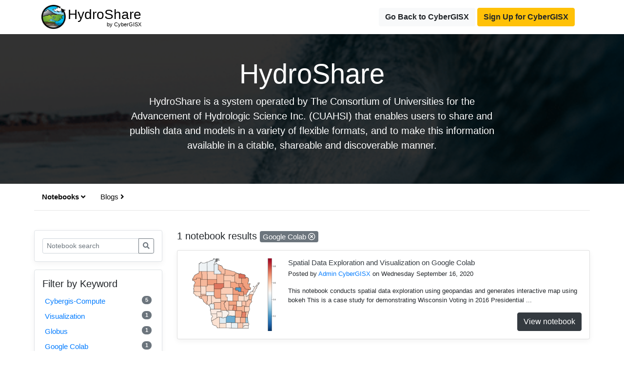

--- FILE ---
content_type: text/html; charset=UTF-8
request_url: https://cybergisxhub.cigi.illinois.edu/hydroshare/?notebook_keyword=?notebook_page=1&notebook_keyword=google-colab&nb_s=&blog_page=1&blog_keyword=spatial-pattern&b_s=
body_size: 12257
content:

<!doctype html>
<html lang="en">

<head>
    <!-- Required meta tags -->
    <meta charset="utf-8">
    <meta name="viewport" content="width=device-width, initial-scale=1, shrink-to-fit=no">
    <link rel="shortcut icon" href="https://cybergisxhub.cigi.illinois.edu/wp-content/themes/jupyter/img/fav/favico.ico">
	<link rel="icon" sizes="16x16 32x32 64x64" href="https://cybergisxhub.cigi.illinois.edu/wp-content/themes/jupyter/img/fav/favico.ico">
	<link rel="icon" type="image/png" sizes="196x196" href="https://cybergisxhub.cigi.illinois.edu/wp-content/themes/jupyter/img/fav/favico-192.png">
	<link rel="icon" type="image/png" sizes="160x160" href="https://cybergisxhub.cigi.illinois.edu/wp-content/themes/jupyter/img/fav/favico-160.png">
	<link rel="icon" type="image/png" sizes="96x96" href="https://cybergisxhub.cigi.illinois.edu/wp-content/themes/jupyter/img/fav/favico-96.png">
	<link rel="icon" type="image/png" sizes="64x64" href="https://cybergisxhub.cigi.illinois.edu/wp-content/themes/jupyter/img/fav/favico-64.png">
	<link rel="icon" type="image/png" sizes="32x32" href="https://cybergisxhub.cigi.illinois.edu/wp-content/themes/jupyter/img/fav/favico-32.png">
	<link rel="icon" type="image/png" sizes="16x16" href="https://cybergisxhub.cigi.illinois.edu/wp-content/themes/jupyter/img/fav/favico-16.png">
	<link rel="apple-touch-icon" href="https://cybergisxhub.cigi.illinois.edu/wp-content/themes/jupyter/img/fav/favico-57.png">
	<link rel="apple-touch-icon" sizes="114x114" href="https://cybergisxhub.cigi.illinois.edu/wp-content/themes/jupyter/img/fav/favico-114.png">
	<link rel="apple-touch-icon" sizes="72x72" href="https://cybergisxhub.cigi.illinois.edu/wp-content/themes/jupyter/img/fav/favico-72.png">
	<link rel="apple-touch-icon" sizes="144x144" href="https://cybergisxhub.cigi.illinois.edu/wp-content/themes/jupyter/img/fav/favico-144.png">
	<link rel="apple-touch-icon" sizes="60x60" href="https://cybergisxhub.cigi.illinois.edu/wp-content/themes/jupyter/img/fav/favico-60.png">
	<link rel="apple-touch-icon" sizes="120x120" href="https://cybergisxhub.cigi.illinois.edu/wp-content/themes/jupyter/img/fav/favico-120.png">
	<link rel="apple-touch-icon" sizes="76x76" href="https://cybergisxhub.cigi.illinois.edu/wp-content/themes/jupyter/img/fav/favico-76.png">
	<link rel="apple-touch-icon" sizes="152x152" href="https://cybergisxhub.cigi.illinois.edu/wp-content/themes/jupyter/img/fav/favico-152.png">
	<link rel="apple-touch-icon" sizes="180x180" href="https://cybergisxhub.cigi.illinois.edu/wp-content/themes/jupyter/img/fav/favico-180.png">
	<meta name="msapplication-TileColor" content="#FFFFFF">
	<meta name="msapplication-TileImage" content="https://cybergisxhub.cigi.illinois.edu/wp-content/themes/jupyter/img/fav/favico-144.png">
	<meta name="msapplication-config" content="https://cybergisxhub.cigi.illinois.edu/wp-content/themes/jupyter/img/fav/browserconfig.xml">
    <meta name='robots' content='index, follow, max-image-preview:large, max-snippet:-1, max-video-preview:-1' />
	<style>img:is([sizes="auto" i], [sizes^="auto," i]) { contain-intrinsic-size: 3000px 1500px }</style>
	<!-- Jetpack Site Verification Tags -->
<meta name="google-site-verification" content="SBetT2s3rxJbTn9ZfgVsrbxKHXd7pyYNIn9kwH-v6WA" />

	<!-- This site is optimized with the Yoast SEO plugin v26.2 - https://yoast.com/wordpress/plugins/seo/ -->
	<link rel="canonical" href="https://cybergisxhub.cigi.illinois.edu/hydroshare/" />
	<meta property="og:locale" content="en_US" />
	<meta property="og:type" content="article" />
	<meta property="og:title" content="HydroShare - CyberGISX" />
	<meta property="og:url" content="https://cybergisxhub.cigi.illinois.edu/hydroshare/" />
	<meta property="og:site_name" content="CyberGISX" />
	<meta property="article:publisher" content="https://www.facebook.com/CyberGISCenter/" />
	<meta property="article:modified_time" content="2021-09-01T14:33:19+00:00" />
	<meta name="twitter:card" content="summary_large_image" />
	<meta name="twitter:site" content="@CyberGISCenter" />
	<script type="application/ld+json" class="yoast-schema-graph">{"@context":"https://schema.org","@graph":[{"@type":"WebPage","@id":"https://cybergisxhub.cigi.illinois.edu/hydroshare/","url":"https://cybergisxhub.cigi.illinois.edu/hydroshare/","name":"HydroShare - CyberGISX","isPartOf":{"@id":"https://cybergisxhub.cigi.illinois.edu/#website"},"datePublished":"2020-06-12T03:39:47+00:00","dateModified":"2021-09-01T14:33:19+00:00","breadcrumb":{"@id":"https://cybergisxhub.cigi.illinois.edu/hydroshare/#breadcrumb"},"inLanguage":"en-US","potentialAction":[{"@type":"ReadAction","target":["https://cybergisxhub.cigi.illinois.edu/hydroshare/"]}]},{"@type":"BreadcrumbList","@id":"https://cybergisxhub.cigi.illinois.edu/hydroshare/#breadcrumb","itemListElement":[{"@type":"ListItem","position":1,"name":"Home","item":"https://cybergisxhub.cigi.illinois.edu/"},{"@type":"ListItem","position":2,"name":"HydroShare"}]},{"@type":"WebSite","@id":"https://cybergisxhub.cigi.illinois.edu/#website","url":"https://cybergisxhub.cigi.illinois.edu/","name":"CyberGISX","description":"Geospatial Community","publisher":{"@id":"https://cybergisxhub.cigi.illinois.edu/#organization"},"potentialAction":[{"@type":"SearchAction","target":{"@type":"EntryPoint","urlTemplate":"https://cybergisxhub.cigi.illinois.edu/?s={search_term_string}"},"query-input":{"@type":"PropertyValueSpecification","valueRequired":true,"valueName":"search_term_string"}}],"inLanguage":"en-US"},{"@type":"Organization","@id":"https://cybergisxhub.cigi.illinois.edu/#organization","name":"CyberGIS Center","url":"https://cybergisxhub.cigi.illinois.edu/","logo":{"@type":"ImageObject","inLanguage":"en-US","@id":"https://cybergisxhub.cigi.illinois.edu/#/schema/logo/image/","url":"https://cybergisxhub.cigi.illinois.edu/wp-content/uploads/2020/01/CyberGIS.png","contentUrl":"https://cybergisxhub.cigi.illinois.edu/wp-content/uploads/2020/01/CyberGIS.png","width":358,"height":358,"caption":"CyberGIS Center"},"image":{"@id":"https://cybergisxhub.cigi.illinois.edu/#/schema/logo/image/"},"sameAs":["https://www.facebook.com/CyberGISCenter/","https://x.com/CyberGISCenter","https://www.linkedin.com/company/cybergiscenter/","https://www.youtube.com/channel/UCMUe7Rj0rcmT6kc-PDFsAnA/"]}]}</script>
	<!-- / Yoast SEO plugin. -->


<link rel='dns-prefetch' href='//cdnjs.cloudflare.com' />
<link rel='dns-prefetch' href='//www.googletagmanager.com' />
<link rel='dns-prefetch' href='//stats.wp.com' />
<link rel='dns-prefetch' href='//widgets.wp.com' />
<script type="text/javascript">
/* <![CDATA[ */
window._wpemojiSettings = {"baseUrl":"https:\/\/s.w.org\/images\/core\/emoji\/16.0.1\/72x72\/","ext":".png","svgUrl":"https:\/\/s.w.org\/images\/core\/emoji\/16.0.1\/svg\/","svgExt":".svg","source":{"concatemoji":"https:\/\/cybergisxhub.cigi.illinois.edu\/wp-includes\/js\/wp-emoji-release.min.js?ver=6.8.3"}};
/*! This file is auto-generated */
!function(s,n){var o,i,e;function c(e){try{var t={supportTests:e,timestamp:(new Date).valueOf()};sessionStorage.setItem(o,JSON.stringify(t))}catch(e){}}function p(e,t,n){e.clearRect(0,0,e.canvas.width,e.canvas.height),e.fillText(t,0,0);var t=new Uint32Array(e.getImageData(0,0,e.canvas.width,e.canvas.height).data),a=(e.clearRect(0,0,e.canvas.width,e.canvas.height),e.fillText(n,0,0),new Uint32Array(e.getImageData(0,0,e.canvas.width,e.canvas.height).data));return t.every(function(e,t){return e===a[t]})}function u(e,t){e.clearRect(0,0,e.canvas.width,e.canvas.height),e.fillText(t,0,0);for(var n=e.getImageData(16,16,1,1),a=0;a<n.data.length;a++)if(0!==n.data[a])return!1;return!0}function f(e,t,n,a){switch(t){case"flag":return n(e,"\ud83c\udff3\ufe0f\u200d\u26a7\ufe0f","\ud83c\udff3\ufe0f\u200b\u26a7\ufe0f")?!1:!n(e,"\ud83c\udde8\ud83c\uddf6","\ud83c\udde8\u200b\ud83c\uddf6")&&!n(e,"\ud83c\udff4\udb40\udc67\udb40\udc62\udb40\udc65\udb40\udc6e\udb40\udc67\udb40\udc7f","\ud83c\udff4\u200b\udb40\udc67\u200b\udb40\udc62\u200b\udb40\udc65\u200b\udb40\udc6e\u200b\udb40\udc67\u200b\udb40\udc7f");case"emoji":return!a(e,"\ud83e\udedf")}return!1}function g(e,t,n,a){var r="undefined"!=typeof WorkerGlobalScope&&self instanceof WorkerGlobalScope?new OffscreenCanvas(300,150):s.createElement("canvas"),o=r.getContext("2d",{willReadFrequently:!0}),i=(o.textBaseline="top",o.font="600 32px Arial",{});return e.forEach(function(e){i[e]=t(o,e,n,a)}),i}function t(e){var t=s.createElement("script");t.src=e,t.defer=!0,s.head.appendChild(t)}"undefined"!=typeof Promise&&(o="wpEmojiSettingsSupports",i=["flag","emoji"],n.supports={everything:!0,everythingExceptFlag:!0},e=new Promise(function(e){s.addEventListener("DOMContentLoaded",e,{once:!0})}),new Promise(function(t){var n=function(){try{var e=JSON.parse(sessionStorage.getItem(o));if("object"==typeof e&&"number"==typeof e.timestamp&&(new Date).valueOf()<e.timestamp+604800&&"object"==typeof e.supportTests)return e.supportTests}catch(e){}return null}();if(!n){if("undefined"!=typeof Worker&&"undefined"!=typeof OffscreenCanvas&&"undefined"!=typeof URL&&URL.createObjectURL&&"undefined"!=typeof Blob)try{var e="postMessage("+g.toString()+"("+[JSON.stringify(i),f.toString(),p.toString(),u.toString()].join(",")+"));",a=new Blob([e],{type:"text/javascript"}),r=new Worker(URL.createObjectURL(a),{name:"wpTestEmojiSupports"});return void(r.onmessage=function(e){c(n=e.data),r.terminate(),t(n)})}catch(e){}c(n=g(i,f,p,u))}t(n)}).then(function(e){for(var t in e)n.supports[t]=e[t],n.supports.everything=n.supports.everything&&n.supports[t],"flag"!==t&&(n.supports.everythingExceptFlag=n.supports.everythingExceptFlag&&n.supports[t]);n.supports.everythingExceptFlag=n.supports.everythingExceptFlag&&!n.supports.flag,n.DOMReady=!1,n.readyCallback=function(){n.DOMReady=!0}}).then(function(){return e}).then(function(){var e;n.supports.everything||(n.readyCallback(),(e=n.source||{}).concatemoji?t(e.concatemoji):e.wpemoji&&e.twemoji&&(t(e.twemoji),t(e.wpemoji)))}))}((window,document),window._wpemojiSettings);
/* ]]> */
</script>
<style id='wp-emoji-styles-inline-css' type='text/css'>

	img.wp-smiley, img.emoji {
		display: inline !important;
		border: none !important;
		box-shadow: none !important;
		height: 1em !important;
		width: 1em !important;
		margin: 0 0.07em !important;
		vertical-align: -0.1em !important;
		background: none !important;
		padding: 0 !important;
	}
</style>
<link rel='stylesheet' id='wp-block-library-css' href='https://cybergisxhub.cigi.illinois.edu/wp-includes/css/dist/block-library/style.min.css?ver=6.8.3' type='text/css' media='all' />
<style id='classic-theme-styles-inline-css' type='text/css'>
/*! This file is auto-generated */
.wp-block-button__link{color:#fff;background-color:#32373c;border-radius:9999px;box-shadow:none;text-decoration:none;padding:calc(.667em + 2px) calc(1.333em + 2px);font-size:1.125em}.wp-block-file__button{background:#32373c;color:#fff;text-decoration:none}
</style>
<link rel='stylesheet' id='mediaelement-css' href='https://cybergisxhub.cigi.illinois.edu/wp-includes/js/mediaelement/mediaelementplayer-legacy.min.css?ver=4.2.17' type='text/css' media='all' />
<link rel='stylesheet' id='wp-mediaelement-css' href='https://cybergisxhub.cigi.illinois.edu/wp-includes/js/mediaelement/wp-mediaelement.min.css?ver=6.8.3' type='text/css' media='all' />
<style id='jetpack-sharing-buttons-style-inline-css' type='text/css'>
.jetpack-sharing-buttons__services-list{display:flex;flex-direction:row;flex-wrap:wrap;gap:0;list-style-type:none;margin:5px;padding:0}.jetpack-sharing-buttons__services-list.has-small-icon-size{font-size:12px}.jetpack-sharing-buttons__services-list.has-normal-icon-size{font-size:16px}.jetpack-sharing-buttons__services-list.has-large-icon-size{font-size:24px}.jetpack-sharing-buttons__services-list.has-huge-icon-size{font-size:36px}@media print{.jetpack-sharing-buttons__services-list{display:none!important}}.editor-styles-wrapper .wp-block-jetpack-sharing-buttons{gap:0;padding-inline-start:0}ul.jetpack-sharing-buttons__services-list.has-background{padding:1.25em 2.375em}
</style>
<style id='global-styles-inline-css' type='text/css'>
:root{--wp--preset--aspect-ratio--square: 1;--wp--preset--aspect-ratio--4-3: 4/3;--wp--preset--aspect-ratio--3-4: 3/4;--wp--preset--aspect-ratio--3-2: 3/2;--wp--preset--aspect-ratio--2-3: 2/3;--wp--preset--aspect-ratio--16-9: 16/9;--wp--preset--aspect-ratio--9-16: 9/16;--wp--preset--color--black: #000000;--wp--preset--color--cyan-bluish-gray: #abb8c3;--wp--preset--color--white: #ffffff;--wp--preset--color--pale-pink: #f78da7;--wp--preset--color--vivid-red: #cf2e2e;--wp--preset--color--luminous-vivid-orange: #ff6900;--wp--preset--color--luminous-vivid-amber: #fcb900;--wp--preset--color--light-green-cyan: #7bdcb5;--wp--preset--color--vivid-green-cyan: #00d084;--wp--preset--color--pale-cyan-blue: #8ed1fc;--wp--preset--color--vivid-cyan-blue: #0693e3;--wp--preset--color--vivid-purple: #9b51e0;--wp--preset--gradient--vivid-cyan-blue-to-vivid-purple: linear-gradient(135deg,rgba(6,147,227,1) 0%,rgb(155,81,224) 100%);--wp--preset--gradient--light-green-cyan-to-vivid-green-cyan: linear-gradient(135deg,rgb(122,220,180) 0%,rgb(0,208,130) 100%);--wp--preset--gradient--luminous-vivid-amber-to-luminous-vivid-orange: linear-gradient(135deg,rgba(252,185,0,1) 0%,rgba(255,105,0,1) 100%);--wp--preset--gradient--luminous-vivid-orange-to-vivid-red: linear-gradient(135deg,rgba(255,105,0,1) 0%,rgb(207,46,46) 100%);--wp--preset--gradient--very-light-gray-to-cyan-bluish-gray: linear-gradient(135deg,rgb(238,238,238) 0%,rgb(169,184,195) 100%);--wp--preset--gradient--cool-to-warm-spectrum: linear-gradient(135deg,rgb(74,234,220) 0%,rgb(151,120,209) 20%,rgb(207,42,186) 40%,rgb(238,44,130) 60%,rgb(251,105,98) 80%,rgb(254,248,76) 100%);--wp--preset--gradient--blush-light-purple: linear-gradient(135deg,rgb(255,206,236) 0%,rgb(152,150,240) 100%);--wp--preset--gradient--blush-bordeaux: linear-gradient(135deg,rgb(254,205,165) 0%,rgb(254,45,45) 50%,rgb(107,0,62) 100%);--wp--preset--gradient--luminous-dusk: linear-gradient(135deg,rgb(255,203,112) 0%,rgb(199,81,192) 50%,rgb(65,88,208) 100%);--wp--preset--gradient--pale-ocean: linear-gradient(135deg,rgb(255,245,203) 0%,rgb(182,227,212) 50%,rgb(51,167,181) 100%);--wp--preset--gradient--electric-grass: linear-gradient(135deg,rgb(202,248,128) 0%,rgb(113,206,126) 100%);--wp--preset--gradient--midnight: linear-gradient(135deg,rgb(2,3,129) 0%,rgb(40,116,252) 100%);--wp--preset--font-size--small: 13px;--wp--preset--font-size--medium: 20px;--wp--preset--font-size--large: 36px;--wp--preset--font-size--x-large: 42px;--wp--preset--spacing--20: 0.44rem;--wp--preset--spacing--30: 0.67rem;--wp--preset--spacing--40: 1rem;--wp--preset--spacing--50: 1.5rem;--wp--preset--spacing--60: 2.25rem;--wp--preset--spacing--70: 3.38rem;--wp--preset--spacing--80: 5.06rem;--wp--preset--shadow--natural: 6px 6px 9px rgba(0, 0, 0, 0.2);--wp--preset--shadow--deep: 12px 12px 50px rgba(0, 0, 0, 0.4);--wp--preset--shadow--sharp: 6px 6px 0px rgba(0, 0, 0, 0.2);--wp--preset--shadow--outlined: 6px 6px 0px -3px rgba(255, 255, 255, 1), 6px 6px rgba(0, 0, 0, 1);--wp--preset--shadow--crisp: 6px 6px 0px rgba(0, 0, 0, 1);}:where(.is-layout-flex){gap: 0.5em;}:where(.is-layout-grid){gap: 0.5em;}body .is-layout-flex{display: flex;}.is-layout-flex{flex-wrap: wrap;align-items: center;}.is-layout-flex > :is(*, div){margin: 0;}body .is-layout-grid{display: grid;}.is-layout-grid > :is(*, div){margin: 0;}:where(.wp-block-columns.is-layout-flex){gap: 2em;}:where(.wp-block-columns.is-layout-grid){gap: 2em;}:where(.wp-block-post-template.is-layout-flex){gap: 1.25em;}:where(.wp-block-post-template.is-layout-grid){gap: 1.25em;}.has-black-color{color: var(--wp--preset--color--black) !important;}.has-cyan-bluish-gray-color{color: var(--wp--preset--color--cyan-bluish-gray) !important;}.has-white-color{color: var(--wp--preset--color--white) !important;}.has-pale-pink-color{color: var(--wp--preset--color--pale-pink) !important;}.has-vivid-red-color{color: var(--wp--preset--color--vivid-red) !important;}.has-luminous-vivid-orange-color{color: var(--wp--preset--color--luminous-vivid-orange) !important;}.has-luminous-vivid-amber-color{color: var(--wp--preset--color--luminous-vivid-amber) !important;}.has-light-green-cyan-color{color: var(--wp--preset--color--light-green-cyan) !important;}.has-vivid-green-cyan-color{color: var(--wp--preset--color--vivid-green-cyan) !important;}.has-pale-cyan-blue-color{color: var(--wp--preset--color--pale-cyan-blue) !important;}.has-vivid-cyan-blue-color{color: var(--wp--preset--color--vivid-cyan-blue) !important;}.has-vivid-purple-color{color: var(--wp--preset--color--vivid-purple) !important;}.has-black-background-color{background-color: var(--wp--preset--color--black) !important;}.has-cyan-bluish-gray-background-color{background-color: var(--wp--preset--color--cyan-bluish-gray) !important;}.has-white-background-color{background-color: var(--wp--preset--color--white) !important;}.has-pale-pink-background-color{background-color: var(--wp--preset--color--pale-pink) !important;}.has-vivid-red-background-color{background-color: var(--wp--preset--color--vivid-red) !important;}.has-luminous-vivid-orange-background-color{background-color: var(--wp--preset--color--luminous-vivid-orange) !important;}.has-luminous-vivid-amber-background-color{background-color: var(--wp--preset--color--luminous-vivid-amber) !important;}.has-light-green-cyan-background-color{background-color: var(--wp--preset--color--light-green-cyan) !important;}.has-vivid-green-cyan-background-color{background-color: var(--wp--preset--color--vivid-green-cyan) !important;}.has-pale-cyan-blue-background-color{background-color: var(--wp--preset--color--pale-cyan-blue) !important;}.has-vivid-cyan-blue-background-color{background-color: var(--wp--preset--color--vivid-cyan-blue) !important;}.has-vivid-purple-background-color{background-color: var(--wp--preset--color--vivid-purple) !important;}.has-black-border-color{border-color: var(--wp--preset--color--black) !important;}.has-cyan-bluish-gray-border-color{border-color: var(--wp--preset--color--cyan-bluish-gray) !important;}.has-white-border-color{border-color: var(--wp--preset--color--white) !important;}.has-pale-pink-border-color{border-color: var(--wp--preset--color--pale-pink) !important;}.has-vivid-red-border-color{border-color: var(--wp--preset--color--vivid-red) !important;}.has-luminous-vivid-orange-border-color{border-color: var(--wp--preset--color--luminous-vivid-orange) !important;}.has-luminous-vivid-amber-border-color{border-color: var(--wp--preset--color--luminous-vivid-amber) !important;}.has-light-green-cyan-border-color{border-color: var(--wp--preset--color--light-green-cyan) !important;}.has-vivid-green-cyan-border-color{border-color: var(--wp--preset--color--vivid-green-cyan) !important;}.has-pale-cyan-blue-border-color{border-color: var(--wp--preset--color--pale-cyan-blue) !important;}.has-vivid-cyan-blue-border-color{border-color: var(--wp--preset--color--vivid-cyan-blue) !important;}.has-vivid-purple-border-color{border-color: var(--wp--preset--color--vivid-purple) !important;}.has-vivid-cyan-blue-to-vivid-purple-gradient-background{background: var(--wp--preset--gradient--vivid-cyan-blue-to-vivid-purple) !important;}.has-light-green-cyan-to-vivid-green-cyan-gradient-background{background: var(--wp--preset--gradient--light-green-cyan-to-vivid-green-cyan) !important;}.has-luminous-vivid-amber-to-luminous-vivid-orange-gradient-background{background: var(--wp--preset--gradient--luminous-vivid-amber-to-luminous-vivid-orange) !important;}.has-luminous-vivid-orange-to-vivid-red-gradient-background{background: var(--wp--preset--gradient--luminous-vivid-orange-to-vivid-red) !important;}.has-very-light-gray-to-cyan-bluish-gray-gradient-background{background: var(--wp--preset--gradient--very-light-gray-to-cyan-bluish-gray) !important;}.has-cool-to-warm-spectrum-gradient-background{background: var(--wp--preset--gradient--cool-to-warm-spectrum) !important;}.has-blush-light-purple-gradient-background{background: var(--wp--preset--gradient--blush-light-purple) !important;}.has-blush-bordeaux-gradient-background{background: var(--wp--preset--gradient--blush-bordeaux) !important;}.has-luminous-dusk-gradient-background{background: var(--wp--preset--gradient--luminous-dusk) !important;}.has-pale-ocean-gradient-background{background: var(--wp--preset--gradient--pale-ocean) !important;}.has-electric-grass-gradient-background{background: var(--wp--preset--gradient--electric-grass) !important;}.has-midnight-gradient-background{background: var(--wp--preset--gradient--midnight) !important;}.has-small-font-size{font-size: var(--wp--preset--font-size--small) !important;}.has-medium-font-size{font-size: var(--wp--preset--font-size--medium) !important;}.has-large-font-size{font-size: var(--wp--preset--font-size--large) !important;}.has-x-large-font-size{font-size: var(--wp--preset--font-size--x-large) !important;}
:where(.wp-block-post-template.is-layout-flex){gap: 1.25em;}:where(.wp-block-post-template.is-layout-grid){gap: 1.25em;}
:where(.wp-block-columns.is-layout-flex){gap: 2em;}:where(.wp-block-columns.is-layout-grid){gap: 2em;}
:root :where(.wp-block-pullquote){font-size: 1.5em;line-height: 1.6;}
</style>
<link rel='stylesheet' id='dashicons-css' href='https://cybergisxhub.cigi.illinois.edu/wp-includes/css/dashicons.min.css?ver=6.8.3' type='text/css' media='all' />
<link rel='stylesheet' id='sharedaddy-css' href='https://cybergisxhub.cigi.illinois.edu/wp-content/plugins/jetpack/modules/sharedaddy/sharing.css?ver=15.1.1' type='text/css' media='all' />
<link rel='stylesheet' id='social-logos-css' href='https://cybergisxhub.cigi.illinois.edu/wp-content/plugins/jetpack/_inc/social-logos/social-logos.min.css?ver=15.1.1' type='text/css' media='all' />
		<!-- Global site tag (gtag.js) - Google Analytics -->
		<script async src="https://www.googletagmanager.com/gtag/js?id=G-FLPN357M15"></script>
		<script type="text/javascript">
			if (window.location.host == "cybergisxhub.cigi.illinois.edu") {
				window.dataLayer = window.dataLayer || [];

				function gtag() {
					dataLayer.push(arguments);
				}
				gtag('js', new Date());
									gtag('set', {
						'user_id': 'user_x'
					});
								gtag('config', 'G-FLPN357M15');
			}
		</script>
	<script type="text/javascript" src="https://cybergisxhub.cigi.illinois.edu/wp-includes/js/jquery/jquery.min.js?ver=3.7.1" id="jquery-core-js"></script>
<script type="text/javascript" src="https://cybergisxhub.cigi.illinois.edu/wp-includes/js/jquery/jquery-migrate.min.js?ver=3.4.1" id="jquery-migrate-js"></script>
<script type="text/javascript" id="ajax_comment-js-extra">
/* <![CDATA[ */
var cybergisx_ajax_comment_params = {"ajaxurl":"https:\/\/cybergisxhub.cigi.illinois.edu\/wp-admin\/admin-ajax.php"};
/* ]]> */
</script>
<script type="text/javascript" src="https://cybergisxhub.cigi.illinois.edu/wp-content/themes/jupyter/js/ajax-comment.js?ver=6.8.3" id="ajax_comment-js"></script>

<!-- Google tag (gtag.js) snippet added by Site Kit -->
<!-- Google Analytics snippet added by Site Kit -->
<script type="text/javascript" src="https://www.googletagmanager.com/gtag/js?id=GT-5R69KC3" id="google_gtagjs-js" async></script>
<script type="text/javascript" id="google_gtagjs-js-after">
/* <![CDATA[ */
window.dataLayer = window.dataLayer || [];function gtag(){dataLayer.push(arguments);}
gtag("set","linker",{"domains":["cybergisxhub.cigi.illinois.edu"]});
gtag("js", new Date());
gtag("set", "developer_id.dZTNiMT", true);
gtag("config", "GT-5R69KC3", {"googlesitekit_post_type":"page"});
 window._googlesitekit = window._googlesitekit || {}; window._googlesitekit.throttledEvents = []; window._googlesitekit.gtagEvent = (name, data) => { var key = JSON.stringify( { name, data } ); if ( !! window._googlesitekit.throttledEvents[ key ] ) { return; } window._googlesitekit.throttledEvents[ key ] = true; setTimeout( () => { delete window._googlesitekit.throttledEvents[ key ]; }, 5 ); gtag( "event", name, { ...data, event_source: "site-kit" } ); }; 
/* ]]> */
</script>
<link rel="https://api.w.org/" href="https://cybergisxhub.cigi.illinois.edu/wp-json/" /><link rel="alternate" title="JSON" type="application/json" href="https://cybergisxhub.cigi.illinois.edu/wp-json/wp/v2/pages/740" /><link rel="EditURI" type="application/rsd+xml" title="RSD" href="https://cybergisxhub.cigi.illinois.edu/xmlrpc.php?rsd" />
<meta name="generator" content="WordPress 6.8.3" />
<link rel='shortlink' href='https://cybergisxhub.cigi.illinois.edu/?p=740' />
<link rel="alternate" title="oEmbed (JSON)" type="application/json+oembed" href="https://cybergisxhub.cigi.illinois.edu/wp-json/oembed/1.0/embed?url=https%3A%2F%2Fcybergisxhub.cigi.illinois.edu%2Fhydroshare%2F" />
<link rel="alternate" title="oEmbed (XML)" type="text/xml+oembed" href="https://cybergisxhub.cigi.illinois.edu/wp-json/oembed/1.0/embed?url=https%3A%2F%2Fcybergisxhub.cigi.illinois.edu%2Fhydroshare%2F&#038;format=xml" />
<meta name="generator" content="Site Kit by Google 1.164.0" /><script type="text/javascript">
	window._se_plugin_version = '8.1.9';
</script>
	<style>img#wpstats{display:none}</style>
		<script type='text/x-mathjax-config'>
    MathJax.Hub.Config({
        tex2jax: {
            inlineMath: [ ['$','$'], ['[latex]', '[/latex]']],
            displayMath: [ ['$$','$$'] ],
            processEscapes: true,
            processEnvironments: true
        },
        // Center justify equations in code and markdown cells. Elsewhere
        // we use CSS to left justify single line equations in code cells.
        displayAlign: 'center',
        'HTML-CSS': {
            styles: {'.MathJax_Display': {'margin': 0}},
            linebreaks: { automatic: true },
			extensions: ['handle-floats.js'],
			availableFonts: ['STIX','TeX'],
            preferredFont: 'STIX',
			webFont:'STIX-Web'
        },
    });
	</script>
<!-- Google Tag Manager snippet added by Site Kit -->
<script type="text/javascript">
/* <![CDATA[ */

			( function( w, d, s, l, i ) {
				w[l] = w[l] || [];
				w[l].push( {'gtm.start': new Date().getTime(), event: 'gtm.js'} );
				var f = d.getElementsByTagName( s )[0],
					j = d.createElement( s ), dl = l != 'dataLayer' ? '&l=' + l : '';
				j.async = true;
				j.src = 'https://www.googletagmanager.com/gtm.js?id=' + i + dl;
				f.parentNode.insertBefore( j, f );
			} )( window, document, 'script', 'dataLayer', 'GTM-MK6TDBBB' );
			
/* ]]> */
</script>

<!-- End Google Tag Manager snippet added by Site Kit -->
				<style type="text/css" id="c4wp-checkout-css">
					.woocommerce-checkout .c4wp_captcha_field {
						margin-bottom: 10px;
						margin-top: 15px;
						position: relative;
						display: inline-block;
					}
				</style>
							<style type="text/css" id="c4wp-v3-lp-form-css">
				.login #login, .login #lostpasswordform {
					min-width: 350px !important;
				}
				.wpforms-field-c4wp iframe {
					width: 100% !important;
				}
			</style>
			
    <!-- Bootstrap CSS -->
    <link rel="stylesheet" href="https://maxcdn.bootstrapcdn.com/bootstrap/4.0.0/css/bootstrap.min.css" integrity="sha384-Gn5384xqQ1aoWXA+058RXPxPg6fy4IWvTNh0E263XmFcJlSAwiGgFAW/dAiS6JXm" crossorigin="anonymous">
    <script src="https://kit.fontawesome.com/83341c3e60.js" crossorigin="anonymous"></script>
    <link rel="stylesheet" href="https://cybergisxhub.cigi.illinois.edu/wp-content/themes/jupyter/css/topic.css">
    <link rel="stylesheet" href="https://cybergisxhub.cigi.illinois.edu/wp-content/themes/jupyter/css/comment.css">
    <title>HydroShare - CyberGISX</title>
</head>

<body>
    <nav class="site-header py-2 ">
        <div class="container d-flex flex-column flex-md-row justify-content-between">
            <div class="topic-brand">
                <a href="https://cybergisxhub.cigi.illinois.edu/hydroshare" style="text-decoration:none; color:black">
                    <img class="topic-logo" src="https://cybergisxhub.cigi.illinois.edu/wp-content/uploads/2020/06/hydroshare.jpeg">

                    <h3 class="topic-name" style="position:relative;">
                    HydroShare<br><span style="position:absolute;top:95%;right:0;font-size:11px;">by CyberGISX</span></h3>
                </a>
            </div>
                                <div class="nav-link">
                    <a href="https://cybergisxhub.cigi.illinois.edu" class="btn btn-light" style="font-weight:bold">Go Back to CyberGISX</a>
                    <a target="_blank" href="https://cybergisxhub.cigi.illinois.edu/registration-with-cilogon" class="btn btn-warning" style="font-weight:bold">Sign Up for CyberGISX</a>
                </div>
        </div>
    </nav>


<div class="hero position-relative overflow-hidden text-center" style="background-image: url('https://cybergisxhub.cigi.illinois.edu/wp-content/uploads/2020/06/giphy.gif');">
    <div class="bg"></div>
    <div class="col-md-8 p-lg-6 mx-auto p-md-5 p-3">
        <h1 class="display-4 text-white">HydroShare</h1>
        <p class="lead font-weight-normal"> HydroShare is a system operated by The Consortium of Universities for the Advancement of Hydrologic Science Inc. (CUAHSI) that enables users to share and publish data and models in a variety of flexible formats, and to make this information available in a citable, shareable and discoverable manner. </p>
    </div>
</div>

<div class="container">
    <div class="row py-2 mb-4 d-flex flex-column flex-md-row justify-content-between subtopic-nav">
        <div class="filter-button-group">
            <div class="nav nav-tabs" id="topic-content-tab-nav" role="tablist">
                <a class="nav-link active" id="notebooks-tab" data-toggle="tab" href="#notebooks" role="tab" aria-controls="notebooks" aria-selected="true">Notebooks <i class="fas fa-angle-right"></i></a>
                <a class="nav-link" id="blogs-tab" data-toggle="tab" href="#blogs" role="tab" aria-controls="blogs" aria-selected="false">Blogs <i class="fas fa-angle-right"></i></a>
            </div>
        </div>
    </div>
</div>

<div class="container my-2">
    <div class="row">
        <div class="tab-content" id="myTabContent">

            <div class="tab-pane fade show active notebooks-tab" id="notebooks" role="tabpanel" aria-labelledby="notebnooks-tab">
                <div class="row">
                    <div class="col-3">
                        <!--- Search form --->
                        <div class="my-3 border p-3 bg-white rounded box-shadow">  
                            <!-- PASSING THIS <search_type> TO TRIGGER THE SEARCH RESULT PAGE for subcommunity FROM functions.php -->
                            <form class="input-group form-inline mt-2 mt-md-0" method="get" id="topic-notebook-searchform" role="search" action="">
                                <input class="form-control form-control-sm"  type="text" value="" placeholder="Notebook search" name="nb_s" id="name" />
                                <input type="hidden" name="community_page_id" value="">
                                <input type="hidden" name="notebook_page" value="1">
                                <input type="hidden" name="notebook_keyword" value="google-colab">
                                <input type="hidden" name="blog_page" value="1">
                                <input type="hidden" name="blog_keyword" value="spatial-pattern">
                                <input type="hidden" name="b_s" value="">
                                <input type="hidden" name="search_type" value="topic_search">
                                <div class="input-group-append">
                                    <button class="btn btn-outline-secondary my-2 my-sm-0 btn-sm" type="submit" id="searchsubmit" ><i class="fas fa-search"></i></button>
                                </div>
                            </form>
                        </div>
                        
                                                <!--- Filter block -->
                        <div class="my-3 border p-3 bg-white rounded box-shadow">
                            <h5>Filter by Keyword</h5>
                            <ul class="list-group">
                                                            
                                <li class="list-group-item list-group-item-action d-flex justify-content-between align-items-center">
                                    <a class="w-100" href="?notebook_keyword=?notebook_page=1&notebook_keyword=cybergis-compute&nb_s=&blog_page=1&blog_keyword=spatial-pattern&b_s=">
                                        cybergis-compute                                        <span class="badge badge-pill badge-secondary float-right">5</span>
                                    </a>
                                </li>
                                                                
                                <li class="list-group-item list-group-item-action d-flex justify-content-between align-items-center">
                                    <a class="w-100" href="?notebook_keyword=?notebook_page=1&notebook_keyword=visualization&nb_s=&blog_page=1&blog_keyword=spatial-pattern&b_s=">
                                        Visualization                                        <span class="badge badge-pill badge-secondary float-right">1</span>
                                    </a>
                                </li>
                                                                
                                <li class="list-group-item list-group-item-action d-flex justify-content-between align-items-center">
                                    <a class="w-100" href="?notebook_keyword=?notebook_page=1&notebook_keyword=globus&nb_s=&blog_page=1&blog_keyword=spatial-pattern&b_s=">
                                        Globus                                        <span class="badge badge-pill badge-secondary float-right">1</span>
                                    </a>
                                </li>
                                                                
                                <li class="list-group-item list-group-item-action d-flex justify-content-between align-items-center">
                                    <a class="w-100" href="?notebook_keyword=?notebook_page=1&notebook_keyword=google-colab&nb_s=&blog_page=1&blog_keyword=spatial-pattern&b_s=">
                                        Google Colab                                        <span class="badge badge-pill badge-secondary float-right">1</span>
                                    </a>
                                </li>
                                                                
                                <li class="list-group-item list-group-item-action d-flex justify-content-between align-items-center">
                                    <a class="w-100" href="?notebook_keyword=?notebook_page=1&notebook_keyword=modules&nb_s=&blog_page=1&blog_keyword=spatial-pattern&b_s=">
                                        Modules                                        <span class="badge badge-pill badge-secondary float-right">1</span>
                                    </a>
                                </li>
                                                                
                                <li class="list-group-item list-group-item-action d-flex justify-content-between align-items-center">
                                    <a class="w-100" href="?notebook_keyword=?notebook_page=1&notebook_keyword=geopandas&nb_s=&blog_page=1&blog_keyword=spatial-pattern&b_s=">
                                        geopandas                                        <span class="badge badge-pill badge-secondary float-right">1</span>
                                    </a>
                                </li>
                                                                
                                <li class="list-group-item list-group-item-action d-flex justify-content-between align-items-center">
                                    <a class="w-100" href="?notebook_keyword=?notebook_page=1&notebook_keyword=easybuild&nb_s=&blog_page=1&blog_keyword=spatial-pattern&b_s=">
                                        Easybuild                                        <span class="badge badge-pill badge-secondary float-right">1</span>
                                    </a>
                                </li>
                                                                
                                <li class="list-group-item list-group-item-action d-flex justify-content-between align-items-center">
                                    <a class="w-100" href="?notebook_keyword=?notebook_page=1&notebook_keyword=bokeh&nb_s=&blog_page=1&blog_keyword=spatial-pattern&b_s=">
                                        bokeh                                        <span class="badge badge-pill badge-secondary float-right">1</span>
                                    </a>
                                </li>
                                                                
                                <li class="list-group-item list-group-item-action d-flex justify-content-between align-items-center">
                                    <a class="w-100" href="?notebook_keyword=?notebook_page=1&notebook_keyword=jupyter&nb_s=&blog_page=1&blog_keyword=spatial-pattern&b_s=">
                                        Jupyter                                        <span class="badge badge-pill badge-secondary float-right">1</span>
                                    </a>
                                </li>
                                                                
                                <li class="list-group-item list-group-item-action d-flex justify-content-between align-items-center">
                                    <a class="w-100" href="?notebook_keyword=?notebook_page=1&notebook_keyword=wisconsin&nb_s=&blog_page=1&blog_keyword=spatial-pattern&b_s=">
                                        Wisconsin                                        <span class="badge badge-pill badge-secondary float-right">1</span>
                                    </a>
                                </li>
                                                                
                                <li class="list-group-item list-group-item-action d-flex justify-content-between align-items-center">
                                    <a class="w-100" href="?notebook_keyword=?notebook_page=1&notebook_keyword=kernel&nb_s=&blog_page=1&blog_keyword=spatial-pattern&b_s=">
                                        Kernel                                        <span class="badge badge-pill badge-secondary float-right">1</span>
                                    </a>
                                </li>
                                                                
                                <li class="list-group-item list-group-item-action d-flex justify-content-between align-items-center">
                                    <a class="w-100" href="?notebook_keyword=?notebook_page=1&notebook_keyword=hand&nb_s=&blog_page=1&blog_keyword=spatial-pattern&b_s=">
                                        HAND                                        <span class="badge badge-pill badge-secondary float-right">1</span>
                                    </a>
                                </li>
                                                                
                                <li class="list-group-item list-group-item-action d-flex justify-content-between align-items-center">
                                    <a class="w-100" href="?notebook_keyword=?notebook_page=1&notebook_keyword=taudem&nb_s=&blog_page=1&blog_keyword=spatial-pattern&b_s=">
                                        TauDEM                                        <span class="badge badge-pill badge-secondary float-right">1</span>
                                    </a>
                                </li>
                                                                
                                <li class="list-group-item list-group-item-action d-flex justify-content-between align-items-center">
                                    <a class="w-100" href="?notebook_keyword=?notebook_page=1&notebook_keyword=wrfhydro&nb_s=&blog_page=1&blog_keyword=spatial-pattern&b_s=">
                                        WRFHydro                                        <span class="badge badge-pill badge-secondary float-right">3</span>
                                    </a>
                                </li>
                                                                
                                <li class="list-group-item list-group-item-action d-flex justify-content-between align-items-center">
                                    <a class="w-100" href="?notebook_keyword=?notebook_page=1&notebook_keyword=training&nb_s=&blog_page=1&blog_keyword=spatial-pattern&b_s=">
                                        Training                                        <span class="badge badge-pill badge-secondary float-right">2</span>
                                    </a>
                                </li>
                                                                
                                <li class="list-group-item list-group-item-action d-flex justify-content-between align-items-center">
                                    <a class="w-100" href="?notebook_keyword=?notebook_page=1&notebook_keyword=wrf&nb_s=&blog_page=1&blog_keyword=spatial-pattern&b_s=">
                                        WRF                                        <span class="badge badge-pill badge-secondary float-right">1</span>
                                    </a>
                                </li>
                                                                
                                <li class="list-group-item list-group-item-action d-flex justify-content-between align-items-center">
                                    <a class="w-100" href="?notebook_keyword=?notebook_page=1&notebook_keyword=coupled&nb_s=&blog_page=1&blog_keyword=spatial-pattern&b_s=">
                                        Coupled                                        <span class="badge badge-pill badge-secondary float-right">1</span>
                                    </a>
                                </li>
                                                                
                                <li class="list-group-item list-group-item-action d-flex justify-content-between align-items-center">
                                    <a class="w-100" href="?notebook_keyword=?notebook_page=1&notebook_keyword=hydroshare&nb_s=&blog_page=1&blog_keyword=spatial-pattern&b_s=">
                                        HydroShare                                        <span class="badge badge-pill badge-secondary float-right">11</span>
                                    </a>
                                </li>
                                                                
                                <li class="list-group-item list-group-item-action d-flex justify-content-between align-items-center">
                                    <a class="w-100" href="?notebook_keyword=?notebook_page=1&notebook_keyword=camels&nb_s=&blog_page=1&blog_keyword=spatial-pattern&b_s=">
                                        CAMELS                                        <span class="badge badge-pill badge-secondary float-right">1</span>
                                    </a>
                                </li>
                                                                
                                <li class="list-group-item list-group-item-action d-flex justify-content-between align-items-center">
                                    <a class="w-100" href="?notebook_keyword=?notebook_page=1&notebook_keyword=cjw&nb_s=&blog_page=1&blog_keyword=spatial-pattern&b_s=">
                                        CJW                                        <span class="badge badge-pill badge-secondary float-right">10</span>
                                    </a>
                                </li>
                                                                
                                <li class="list-group-item list-group-item-action d-flex justify-content-between align-items-center">
                                    <a class="w-100" href="?notebook_keyword=?notebook_page=1&notebook_keyword=summa&nb_s=&blog_page=1&blog_keyword=spatial-pattern&b_s=">
                                        SUMMA                                        <span class="badge badge-pill badge-secondary float-right">2</span>
                                    </a>
                                </li>
                                                                
                                <li class="list-group-item list-group-item-action d-flex justify-content-between align-items-center">
                                    <a class="w-100" href="?notebook_keyword=?notebook_page=1&notebook_keyword=pyviz&nb_s=&blog_page=1&blog_keyword=spatial-pattern&b_s=">
                                        PyViz                                        <span class="badge badge-pill badge-secondary float-right">1</span>
                                    </a>
                                </li>
                                                                
                                <li class="list-group-item list-group-item-action d-flex justify-content-between align-items-center">
                                    <a class="w-100" href="?notebook_keyword=?notebook_page=1&notebook_keyword=national-water-model&nb_s=&blog_page=1&blog_keyword=spatial-pattern&b_s=">
                                        National Water Model                                        <span class="badge badge-pill badge-secondary float-right">1</span>
                                    </a>
                                </li>
                                                                
                                <li class="list-group-item list-group-item-action d-flex justify-content-between align-items-center">
                                    <a class="w-100" href="?notebook_keyword=?notebook_page=1&notebook_keyword=grass&nb_s=&blog_page=1&blog_keyword=spatial-pattern&b_s=">
                                        GRASS                                        <span class="badge badge-pill badge-secondary float-right">1</span>
                                    </a>
                                </li>
                                                                
                                <li class="list-group-item list-group-item-action d-flex justify-content-between align-items-center">
                                    <a class="w-100" href="?notebook_keyword=?notebook_page=1&notebook_keyword=rhessys&nb_s=&blog_page=1&blog_keyword=spatial-pattern&b_s=">
                                        RHESSys                                        <span class="badge badge-pill badge-secondary float-right">1</span>
                                    </a>
                                </li>
                                                            </ul>
                        </div>
                    </div> 
                    <div class="col-9 notebook-deck">
                                                    <h5 class="pt-3 pb-2"> 
                                1 notebook results 
                                    <span class="badge badge-secondary remove-term-link">
                                        Google Colab <a href="?blog_keyword=spatial-pattern&notebook_page=1"> <i class="far fa-times-circle"></i></a>
                                    </span>
                                                            </h5>
                                                    <div class="card  w-100 p-3 mb-3 box-shadow">
                            <div class="card-img-left" alt="Card image cap"  style="background-image: url('https://cybergisxhub.cigi.illinois.edu/wp-content/uploads/2020/09/geospatial_demo_colab.png'); "></div>
                            <div class="card-body pl-2 pr-0 py-0">
                                <h5 class="card-title mb-1 p-0"><a class="text-dark" href="https://cybergisxhub.cigi.illinois.edu/notebook/spatial-data-exploration-and-visualization-on-google-colab/" target="_blank"> Spatial Data Exploration and Visualization on Google Colab</a></h5>
                                    <p class="align-self-center p-0 font-weight-light">
                                    Posted by <a href="https://cybergisxhub.cigi.illinois.edu/user-profile/admin_jupyter" target="_blank"> Admin CyberGISX</a> on Wednesday September 16, 2020                                    </p>
                                                                <p class="card-text ">This notebook conducts spatial data exploration using geopandas and generates interactive map using bokeh This is a case study for demonstrating Wisconsin Voting in 2016 Presidential  ...</p>
                                <div class="d-flex flex-row justify-content-between">
                                                                        <a href="https://cybergisxhub.cigi.illinois.edu/notebook/spatial-data-exploration-and-visualization-on-google-colab/" class="btn btn-dark ml-auto align-self-stretch" target="_blank">View notebook</a>
                                </div>
                            </div>
                        </div>
                                                    <div class="w-100 py-3 text-center">
                                                            </div>
                                                </div>
                </div>
            </div>
        
            <div class="tab-pane fade blogs-tab" id="blogs" role="tabpanel" aria-labelledby="blogs-tab">
                <div class="row">
                    <div class="col-3">
                        <!--- Search form --->
                        <div class="my-3 border p-3 bg-white rounded box-shadow">  
                            <!-- PASSING THIS <search_type> TO TRIGGER THE SEARCH RESULT PAGE for subcommunity FROM functions.php -->
                            <form class="input-group form-inline mt-2 mt-md-0" method="get" id="topic-blog-searchform" role="search" action="">
                                <input class="form-control form-control-sm"  type="text" value="" placeholder="Blog search" name="b_s" id="name" />
                                <input type="hidden" name="community_page_id" value="">
                                <input type="hidden" name="notebook_page" value="1">
                                <input type="hidden" name="notebook_keyword" value="google-colab">
                                <input type="hidden" name="nb_s" value="">
                                <input type="hidden" name="blog_page" value="1">
                                <input type="hidden" name="blog_keyword" value="spatial-pattern">
                                <input type="hidden" name="search_type" value="topic_search">
                                <div class="input-group-append">
                                    <button class="btn btn-outline-secondary my-2 my-sm-0 btn-sm" type="submit" id="searchsubmit" ><i class="fas fa-search"></i></button>
                                </div>
                            </form>
                        </div>
                                                
                        <div class="my-3 border p-3 bg-white rounded box-shadow">
                            <h5>Filter by Keyword</h5> 
                            
                            <ul class="list-group">
                                                            <li class="list-group-item list-group-item-action d-flex justify-content-between align-items-center">
                                    <a class="w-100" href="?notebook_page=1&notebook_keyword=google-colab&nb_s=&blog_page=1&blog_keyword=bivariate-analysis&b_s=">
                                    Bivariate analysis 
                                    <span class="badge badge-pill badge-secondary float-right"></span>
                                </a>
                                </li>
                                                            <li class="list-group-item list-group-item-action d-flex justify-content-between align-items-center">
                                    <a class="w-100" href="?notebook_page=1&notebook_keyword=google-colab&nb_s=&blog_page=1&blog_keyword=bottom-up&b_s=">
                                    bottom-up 
                                    <span class="badge badge-pill badge-secondary float-right"></span>
                                </a>
                                </li>
                                                            <li class="list-group-item list-group-item-action d-flex justify-content-between align-items-center">
                                    <a class="w-100" href="?notebook_page=1&notebook_keyword=google-colab&nb_s=&blog_page=1&blog_keyword=community&b_s=">
                                    Community 
                                    <span class="badge badge-pill badge-secondary float-right"></span>
                                </a>
                                </li>
                                                            <li class="list-group-item list-group-item-action d-flex justify-content-between align-items-center">
                                    <a class="w-100" href="?notebook_page=1&notebook_keyword=google-colab&nb_s=&blog_page=1&blog_keyword=community-detection&b_s=">
                                    Community Detection 
                                    <span class="badge badge-pill badge-secondary float-right"></span>
                                </a>
                                </li>
                                                            <li class="list-group-item list-group-item-action d-flex justify-content-between align-items-center">
                                    <a class="w-100" href="?notebook_page=1&notebook_keyword=google-colab&nb_s=&blog_page=1&blog_keyword=computer-science&b_s=">
                                    Computer Science 
                                    <span class="badge badge-pill badge-secondary float-right"></span>
                                </a>
                                </li>
                                                            <li class="list-group-item list-group-item-action d-flex justify-content-between align-items-center">
                                    <a class="w-100" href="?notebook_page=1&notebook_keyword=google-colab&nb_s=&blog_page=1&blog_keyword=covid-19&b_s=">
                                    COVID-19 
                                    <span class="badge badge-pill badge-secondary float-right"></span>
                                </a>
                                </li>
                                                            <li class="list-group-item list-group-item-action d-flex justify-content-between align-items-center">
                                    <a class="w-100" href="?notebook_page=1&notebook_keyword=google-colab&nb_s=&blog_page=1&blog_keyword=credibility&b_s=">
                                    Credibility 
                                    <span class="badge badge-pill badge-secondary float-right"></span>
                                </a>
                                </li>
                                                            <li class="list-group-item list-group-item-action d-flex justify-content-between align-items-center">
                                    <a class="w-100" href="?notebook_page=1&notebook_keyword=google-colab&nb_s=&blog_page=1&blog_keyword=cybergis&b_s=">
                                    Cybergis 
                                    <span class="badge badge-pill badge-secondary float-right"></span>
                                </a>
                                </li>
                                                            <li class="list-group-item list-group-item-action d-flex justify-content-between align-items-center">
                                    <a class="w-100" href="?notebook_page=1&notebook_keyword=google-colab&nb_s=&blog_page=1&blog_keyword=disability&b_s=">
                                    Disability 
                                    <span class="badge badge-pill badge-secondary float-right"></span>
                                </a>
                                </li>
                                                            <li class="list-group-item list-group-item-action d-flex justify-content-between align-items-center">
                                    <a class="w-100" href="?notebook_page=1&notebook_keyword=google-colab&nb_s=&blog_page=1&blog_keyword=epidemic-modeling&b_s=">
                                    epidemic modeling 
                                    <span class="badge badge-pill badge-secondary float-right"></span>
                                </a>
                                </li>
                                                            <li class="list-group-item list-group-item-action d-flex justify-content-between align-items-center">
                                    <a class="w-100" href="?notebook_page=1&notebook_keyword=google-colab&nb_s=&blog_page=1&blog_keyword=food-access&b_s=">
                                    Food access 
                                    <span class="badge badge-pill badge-secondary float-right"></span>
                                </a>
                                </li>
                                                            <li class="list-group-item list-group-item-action d-flex justify-content-between align-items-center">
                                    <a class="w-100" href="?notebook_page=1&notebook_keyword=google-colab&nb_s=&blog_page=1&blog_keyword=food-environment&b_s=">
                                    Food environment 
                                    <span class="badge badge-pill badge-secondary float-right"></span>
                                </a>
                                </li>
                                                            <li class="list-group-item list-group-item-action d-flex justify-content-between align-items-center">
                                    <a class="w-100" href="?notebook_page=1&notebook_keyword=google-colab&nb_s=&blog_page=1&blog_keyword=geospatial-ai&b_s=">
                                    Geospatial AI 
                                    <span class="badge badge-pill badge-secondary float-right"></span>
                                </a>
                                </li>
                                                            <li class="list-group-item list-group-item-action d-flex justify-content-between align-items-center">
                                    <a class="w-100" href="?notebook_page=1&notebook_keyword=google-colab&nb_s=&blog_page=1&blog_keyword=geospatial-data&b_s=">
                                    Geospatial Data 
                                    <span class="badge badge-pill badge-secondary float-right"></span>
                                </a>
                                </li>
                                                            <li class="list-group-item list-group-item-action d-flex justify-content-between align-items-center">
                                    <a class="w-100" href="?notebook_page=1&notebook_keyword=google-colab&nb_s=&blog_page=1&blog_keyword=health-disparities&b_s=">
                                    Health Disparities 
                                    <span class="badge badge-pill badge-secondary float-right"></span>
                                </a>
                                </li>
                                                            <li class="list-group-item list-group-item-action d-flex justify-content-between align-items-center">
                                    <a class="w-100" href="?notebook_page=1&notebook_keyword=google-colab&nb_s=&blog_page=1&blog_keyword=high-performance-computing&b_s=">
                                    high-performance computing 
                                    <span class="badge badge-pill badge-secondary float-right"></span>
                                </a>
                                </li>
                                                            <li class="list-group-item list-group-item-action d-flex justify-content-between align-items-center">
                                    <a class="w-100" href="?notebook_page=1&notebook_keyword=google-colab&nb_s=&blog_page=1&blog_keyword=human-mobility&b_s=">
                                    Human Mobility 
                                    <span class="badge badge-pill badge-secondary float-right"></span>
                                </a>
                                </li>
                                                            <li class="list-group-item list-group-item-action d-flex justify-content-between align-items-center">
                                    <a class="w-100" href="?notebook_page=1&notebook_keyword=google-colab&nb_s=&blog_page=1&blog_keyword=incidence&b_s=">
                                    Incidence 
                                    <span class="badge badge-pill badge-secondary float-right"></span>
                                </a>
                                </li>
                                                            <li class="list-group-item list-group-item-action d-flex justify-content-between align-items-center">
                                    <a class="w-100" href="?notebook_page=1&notebook_keyword=google-colab&nb_s=&blog_page=1&blog_keyword=individualization&b_s=">
                                    individualization 
                                    <span class="badge badge-pill badge-secondary float-right"></span>
                                </a>
                                </li>
                                                            <li class="list-group-item list-group-item-action d-flex justify-content-between align-items-center">
                                    <a class="w-100" href="?notebook_page=1&notebook_keyword=google-colab&nb_s=&blog_page=1&blog_keyword=johns-hopkins&b_s=">
                                    Johns Hopkins 
                                    <span class="badge badge-pill badge-secondary float-right"></span>
                                </a>
                                </li>
                                                            <li class="list-group-item list-group-item-action d-flex justify-content-between align-items-center">
                                    <a class="w-100" href="?notebook_page=1&notebook_keyword=google-colab&nb_s=&blog_page=1&blog_keyword=jupyter-notebook&b_s=">
                                    Jupyter Notebook 
                                    <span class="badge badge-pill badge-secondary float-right"></span>
                                </a>
                                </li>
                                                            <li class="list-group-item list-group-item-action d-flex justify-content-between align-items-center">
                                    <a class="w-100" href="?notebook_page=1&notebook_keyword=google-colab&nb_s=&blog_page=1&blog_keyword=machine-learning&b_s=">
                                    Machine learning 
                                    <span class="badge badge-pill badge-secondary float-right"></span>
                                </a>
                                </li>
                                                            <li class="list-group-item list-group-item-action d-flex justify-content-between align-items-center">
                                    <a class="w-100" href="?notebook_page=1&notebook_keyword=google-colab&nb_s=&blog_page=1&blog_keyword=migration&b_s=">
                                    Migration 
                                    <span class="badge badge-pill badge-secondary float-right"></span>
                                </a>
                                </li>
                                                            <li class="list-group-item list-group-item-action d-flex justify-content-between align-items-center">
                                    <a class="w-100" href="?notebook_page=1&notebook_keyword=google-colab&nb_s=&blog_page=1&blog_keyword=mobility&b_s=">
                                    Mobility 
                                    <span class="badge badge-pill badge-secondary float-right"></span>
                                </a>
                                </li>
                                                            <li class="list-group-item list-group-item-action d-flex justify-content-between align-items-center">
                                    <a class="w-100" href="?notebook_page=1&notebook_keyword=google-colab&nb_s=&blog_page=1&blog_keyword=modularity&b_s=">
                                    Modularity 
                                    <span class="badge badge-pill badge-secondary float-right"></span>
                                </a>
                                </li>
                                                            <li class="list-group-item list-group-item-action d-flex justify-content-between align-items-center">
                                    <a class="w-100" href="?notebook_page=1&notebook_keyword=google-colab&nb_s=&blog_page=1&blog_keyword=mortality&b_s=">
                                    Mortality 
                                    <span class="badge badge-pill badge-secondary float-right"></span>
                                </a>
                                </li>
                                                            <li class="list-group-item list-group-item-action d-flex justify-content-between align-items-center">
                                    <a class="w-100" href="?notebook_page=1&notebook_keyword=google-colab&nb_s=&blog_page=1&blog_keyword=networks&b_s=">
                                    Networks 
                                    <span class="badge badge-pill badge-secondary float-right"></span>
                                </a>
                                </li>
                                                            <li class="list-group-item list-group-item-action d-flex justify-content-between align-items-center">
                                    <a class="w-100" href="?notebook_page=1&notebook_keyword=google-colab&nb_s=&blog_page=1&blog_keyword=policy&b_s=">
                                    Policy 
                                    <span class="badge badge-pill badge-secondary float-right"></span>
                                </a>
                                </li>
                                                            <li class="list-group-item list-group-item-action d-flex justify-content-between align-items-center">
                                    <a class="w-100" href="?notebook_page=1&notebook_keyword=google-colab&nb_s=&blog_page=1&blog_keyword=regional-science&b_s=">
                                    Regional Science 
                                    <span class="badge badge-pill badge-secondary float-right"></span>
                                </a>
                                </li>
                                                            <li class="list-group-item list-group-item-action d-flex justify-content-between align-items-center">
                                    <a class="w-100" href="?notebook_page=1&notebook_keyword=google-colab&nb_s=&blog_page=1&blog_keyword=regions&b_s=">
                                    Regions 
                                    <span class="badge badge-pill badge-secondary float-right"></span>
                                </a>
                                </li>
                                                            <li class="list-group-item list-group-item-action d-flex justify-content-between align-items-center">
                                    <a class="w-100" href="?notebook_page=1&notebook_keyword=google-colab&nb_s=&blog_page=1&blog_keyword=replicability&b_s=">
                                    Replicability 
                                    <span class="badge badge-pill badge-secondary float-right"></span>
                                </a>
                                </li>
                                                            <li class="list-group-item list-group-item-action d-flex justify-content-between align-items-center">
                                    <a class="w-100" href="?notebook_page=1&notebook_keyword=google-colab&nb_s=&blog_page=1&blog_keyword=replication&b_s=">
                                    Replication 
                                    <span class="badge badge-pill badge-secondary float-right"></span>
                                </a>
                                </li>
                                                            <li class="list-group-item list-group-item-action d-flex justify-content-between align-items-center">
                                    <a class="w-100" href="?notebook_page=1&notebook_keyword=google-colab&nb_s=&blog_page=1&blog_keyword=reproducibility&b_s=">
                                    Reproducibility 
                                    <span class="badge badge-pill badge-secondary float-right"></span>
                                </a>
                                </li>
                                                            <li class="list-group-item list-group-item-action d-flex justify-content-between align-items-center">
                                    <a class="w-100" href="?notebook_page=1&notebook_keyword=google-colab&nb_s=&blog_page=1&blog_keyword=reproduction&b_s=">
                                    Reproduction 
                                    <span class="badge badge-pill badge-secondary float-right"></span>
                                </a>
                                </li>
                                                            <li class="list-group-item list-group-item-action d-flex justify-content-between align-items-center">
                                    <a class="w-100" href="?notebook_page=1&notebook_keyword=google-colab&nb_s=&blog_page=1&blog_keyword=safegraph&b_s=">
                                    SafeGraph 
                                    <span class="badge badge-pill badge-secondary float-right"></span>
                                </a>
                                </li>
                                                            <li class="list-group-item list-group-item-action d-flex justify-content-between align-items-center">
                                    <a class="w-100" href="?notebook_page=1&notebook_keyword=google-colab&nb_s=&blog_page=1&blog_keyword=social-distancing&b_s=">
                                    Social Distancing 
                                    <span class="badge badge-pill badge-secondary float-right"></span>
                                </a>
                                </li>
                                                            <li class="list-group-item list-group-item-action d-flex justify-content-between align-items-center">
                                    <a class="w-100" href="?notebook_page=1&notebook_keyword=google-colab&nb_s=&blog_page=1&blog_keyword=social-inequality&b_s=">
                                    Social Inequality 
                                    <span class="badge badge-pill badge-secondary float-right"></span>
                                </a>
                                </li>
                                                            <li class="list-group-item list-group-item-action d-flex justify-content-between align-items-center">
                                    <a class="w-100" href="?notebook_page=1&notebook_keyword=google-colab&nb_s=&blog_page=1&blog_keyword=social-media&b_s=">
                                    Social Media 
                                    <span class="badge badge-pill badge-secondary float-right"></span>
                                </a>
                                </li>
                                                            <li class="list-group-item list-group-item-action d-flex justify-content-between align-items-center">
                                    <a class="w-100" href="?notebook_page=1&notebook_keyword=google-colab&nb_s=&blog_page=1&blog_keyword=social-vulnerability&b_s=">
                                    Social Vulnerability 
                                    <span class="badge badge-pill badge-secondary float-right"></span>
                                </a>
                                </li>
                                                            <li class="list-group-item list-group-item-action d-flex justify-content-between align-items-center">
                                    <a class="w-100" href="?notebook_page=1&notebook_keyword=google-colab&nb_s=&blog_page=1&blog_keyword=spatial-accessibility&b_s=">
                                    Spatial Accessibility 
                                    <span class="badge badge-pill badge-secondary float-right"></span>
                                </a>
                                </li>
                                                            <li class="list-group-item list-group-item-action d-flex justify-content-between align-items-center">
                                    <a class="w-100" href="?notebook_page=1&notebook_keyword=google-colab&nb_s=&blog_page=1&blog_keyword=spatial-cluster&b_s=">
                                    Spatial Cluster 
                                    <span class="badge badge-pill badge-secondary float-right"></span>
                                </a>
                                </li>
                                                            <li class="list-group-item list-group-item-action d-flex justify-content-between align-items-center">
                                    <a class="w-100" href="?notebook_page=1&notebook_keyword=google-colab&nb_s=&blog_page=1&blog_keyword=spatial-pattern&b_s=">
                                    Spatial Pattern 
                                    <span class="badge badge-pill badge-secondary float-right"></span>
                                </a>
                                </li>
                                                            <li class="list-group-item list-group-item-action d-flex justify-content-between align-items-center">
                                    <a class="w-100" href="?notebook_page=1&notebook_keyword=google-colab&nb_s=&blog_page=1&blog_keyword=spatialization&b_s=">
                                    spatialization 
                                    <span class="badge badge-pill badge-secondary float-right"></span>
                                </a>
                                </li>
                                                            <li class="list-group-item list-group-item-action d-flex justify-content-between align-items-center">
                                    <a class="w-100" href="?notebook_page=1&notebook_keyword=google-colab&nb_s=&blog_page=1&blog_keyword=travel-behavior&b_s=">
                                    Travel behavior 
                                    <span class="badge badge-pill badge-secondary float-right"></span>
                                </a>
                                </li>
                                                            <li class="list-group-item list-group-item-action d-flex justify-content-between align-items-center">
                                    <a class="w-100" href="?notebook_page=1&notebook_keyword=google-colab&nb_s=&blog_page=1&blog_keyword=youth&b_s=">
                                    Youth 
                                    <span class="badge badge-pill badge-secondary float-right"></span>
                                </a>
                                </li>
                                                        </ul>
                        </div>
                    </div> 
                    
                    <div class="col-9 blog-deck">
                        
                                                        <h5 class="pt-3 pb-2"> 
                            0 blog results 
                                    <span class="badge badge-secondary remove-term-link">
                                        Spatial Pattern <a href="?notebook_keyword=google-colab&notebook_page=1"> <i class="far fa-times-circle"></i></a>
                                    </span>
                                                            </h5>
                        <div class="row">
                        No blog post found!                        </div>
                    </div>
                </div>
            </div>

        </div>
    </div>
</div>
    <footer class="container-fluid">
        <div class="container pt-2">
            <p class="float-right"><a href="#">Back to top</a></p>
            <p>© <script>document.write(new Date().getFullYear())</script> CyberGIS Center </p>
        </div>
    </footer>
    <!-- Optional JavaScript -->
    <!-- jQuery first, then Popper.js, then Bootstrap JS -->
    <script src="https://code.jquery.com/jquery-3.2.1.slim.min.js " integrity="sha384-KJ3o2DKtIkvYIK3UENzmM7KCkRr/rE9/Qpg6aAZGJwFDMVNA/GpGFF93hXpG5KkN " crossorigin="anonymous "></script>
    <script src="https://cdnjs.cloudflare.com/ajax/libs/popper.js/1.12.9/umd/popper.min.js " integrity="sha384-ApNbgh9B+Y1QKtv3Rn7W3mgPxhU9K/ScQsAP7hUibX39j7fakFPskvXusvfa0b4Q " crossorigin="anonymous "></script>
    <script src="https://maxcdn.bootstrapcdn.com/bootstrap/4.0.0/js/bootstrap.min.js " integrity="sha384-JZR6Spejh4U02d8jOt6vLEHfe/JQGiRRSQQxSfFWpi1MquVdAyjUar5+76PVCmYl " crossorigin="anonymous "></script>
    <script src="https://cybergisxhub.cigi.illinois.edu/wp-content/themes/jupyter/js/isotope.pkgd.min.js"></script>
    <script>
        // init Isotope
        var $grid = $('.grid').isotope({
            containerStyle: null,
            resize: false,
            initLayout: false,
            layoutMode: 'none'
        // options
        });
        // filter items on button click
        $('.filter-button-group').on( 'click', 'button', function() {
        var filterValue = $(this).attr('data-filter');
        $grid.isotope({ filter: filterValue });
        });

    /// Added for keeping track of tabs 
    //To keep the position of the page when refesh
        $('#topic-content-tab-nav a').click(function (e) {
            var x = window.pageXOffset,
                y = window.pageYOffset;
            $(window).one('scroll', function () {
                window.scrollTo(x, y);
            })
        });

        // To show the right tab content
        $('#topic-content-tab-nav a').click(function(e) {
            e.preventDefault();
            $(this).tab('show');
        });

        // store the currently selected tab in the hash value
        $(".nav-tabs > a").on("shown.bs.tab", function(e) {
            var id = $(e.target).attr("href").substr(1);
            window.location.hash = id;
            $('.list-group-item a, .remove-term-link a, .page-numbers a').each(function(){ 
                this.hash = id;
            });
        });

        // on load of the page: switch to the currently selected tab
        var hash = window.location.hash;
        $('#topic-content-tab-nav a[href="' + hash + '"]').tab('show');
    </script>
    <script type="speculationrules">
{"prefetch":[{"source":"document","where":{"and":[{"href_matches":"\/*"},{"not":{"href_matches":["\/wp-*.php","\/wp-admin\/*","\/wp-content\/uploads\/*","\/wp-content\/*","\/wp-content\/plugins\/*","\/wp-content\/themes\/jupyter\/*","\/*\\?(.+)"]}},{"not":{"selector_matches":"a[rel~=\"nofollow\"]"}},{"not":{"selector_matches":".no-prefetch, .no-prefetch a"}}]},"eagerness":"conservative"}]}
</script>
<script>jQuery(document).ready(function($) {});</script>		<!-- Google Tag Manager (noscript) snippet added by Site Kit -->
		<noscript>
			<iframe src="https://www.googletagmanager.com/ns.html?id=GTM-MK6TDBBB" height="0" width="0" style="display:none;visibility:hidden"></iframe>
		</noscript>
		<!-- End Google Tag Manager (noscript) snippet added by Site Kit -->
		<script type="text/javascript" src="https://cdnjs.cloudflare.com/ajax/libs/notify/0.4.2/notify.min.js" id="notifyjs-js"></script>
<script type="text/javascript" id="my-like-button-js-extra">
/* <![CDATA[ */
var my_like_button = {"ajax_url":"https:\/\/cybergisxhub.cigi.illinois.edu\/wp-admin\/admin-ajax.php","nonce":"f485f03654"};
/* ]]> */
</script>
<script type="text/javascript" src="https://cybergisxhub.cigi.illinois.edu/wp-content/themes/jupyter/cybergisx-plugins/like-button/like-button.js?ver=1.0" id="my-like-button-js"></script>
<script type="text/javascript" src="https://cybergisxhub.cigi.illinois.edu/wp-content/themes/jupyter/cybergisx-plugins/like-button/jquery.cookie.js?ver=1.0" id="my-like-button-cookie-js"></script>
<script type="text/javascript" src="https://cybergisxhub.cigi.illinois.edu/wp-includes/js/comment-reply.min.js?ver=6.8.3" id="comment-reply-js" async="async" data-wp-strategy="async"></script>
<script type="text/javascript" id="jetpack-stats-js-before">
/* <![CDATA[ */
_stq = window._stq || [];
_stq.push([ "view", JSON.parse("{\"v\":\"ext\",\"blog\":\"172696527\",\"post\":\"740\",\"tz\":\"-5\",\"srv\":\"cybergisxhub.cigi.illinois.edu\",\"j\":\"1:15.1.1\"}") ]);
_stq.push([ "clickTrackerInit", "172696527", "740" ]);
/* ]]> */
</script>
<script type="text/javascript" src="https://stats.wp.com/e-202544.js" id="jetpack-stats-js" defer="defer" data-wp-strategy="defer"></script>
</body>

</html>

--- FILE ---
content_type: text/css
request_url: https://cybergisxhub.cigi.illinois.edu/wp-content/themes/jupyter/css/comment.css
body_size: 927
content:
/*--------------------Comment Form--------------*/

.comment-form-wrap {
    margin-top: 10px;
    border-top: dotted #DDDDDD 1px;
    padding-top: 20px;
}

#respond {
    position: relative;
    padding: 20px;
    background: #fbfbfb;
    border-radius: 5px;
}

#respond .required {
    color: red;
    text-align: left;
}


/* Highlight active form field */

#respond input[type=text],
textarea {
    -webkit-transition: all 0.30s ease-in-out;
    -moz-transition: all 0.30s ease-in-out;
    -ms-transition: all 0.30s ease-in-out;
    -o-transition: all 0.30s ease-in-out;
    outline: none;
    padding: 3px 0px 3px 3px;
    margin: 5px 1px 3px 0px;
}

#respond input[type=text]:focus,
input[type=email]:focus,
input[type=url]:focus,
textarea:focus {
    box-shadow: 0 0 5px rgba(81, 203, 238, 1);
    margin: 5px 1px 3px 0px;
    border: 2px solid rgba(81, 203, 238, 1);
}

.form-group,
label {
    text-align: left;
    margin: 0;
    padding: 0;
}


/*-----------------End Comment Form--------------*/

.comments-title {
    border-bottom: dotted #DDDDDD 1px;
}

.comment-img img {
    width: 100%;
}

#cancel-comment-reply-link {
    position: absolute;
    text-decoration: none;
    right: 20px;
    top: 20px;
    cursor: pointer;
    padding: .25rem .5rem;
    font-size: .875rem;
    line-height: 1.5;
    border-radius: .2rem;
    color: #fff;
    background-color: #dc3545;
    border-color: #dc3545;
    display: inline-block;
    text-align: center;
    white-space: nowrap;
    vertical-align: middle;
    -webkit-user-select: none;
    -moz-user-select: none;
    -ms-user-select: none;
    user-select: none;
    border: 1px solid transparent;
    transition: color .15s ease-in-out, background-color .15s ease-in-out, border-color .15s ease-in-out, box-shadow .15s ease-in-out;
}

#cancel-comment-reply-link:hover {
    border-color: #bd2130;
    background-color: #bd2130
}

.comments-title h4 {
    padding: 0;
    margin: 0;
    display: inline-block;
}

.comment-list {
    margin-top: 15px;
}

.comment {
    padding: 5px 0;
}

.comment-list,
.comment-list ul {
    margin-left: 10px;
    list-style: none;
    position: relative;
}

.comment-wrap {
    border-radius: 5px;
    border: #DDDDDD solid 1px;
    position: relative;
    background-color: #ffffff;
}

.comment-wrap p {
    margin: 0;
}

.comment-img {
    position: absolute;
    left: -50px;
    border-radius: 5px;
    overflow: hidden;
    display: block;
    width: 40px;
    height: 40px;
}

.author-details {
    display: flex;
    align-items: center;
    padding: 5px 15px;
    color: #586069;
    background-color: #f6f8fa;
    border-bottom: 1px solid #d1d5da;
    border-top-left-radius: 3px;
    border-top-right-radius: 3px;
}

.comment-content {
    padding: 10px;
}

.comment-reply-link {
    cursor: pointer;
    padding: .25rem .5rem;
    font-size: .875rem;
    line-height: 1.5;
    border-radius: .2rem;
    color: #fff;
    background-color: #6c757d;
    border-color: #6c757d;
    display: inline-block;
    text-align: center;
    white-space: nowrap;
    vertical-align: middle;
    -webkit-user-select: none;
    -moz-user-select: none;
    -ms-user-select: none;
    user-select: none;
    border: 1px solid transparent;
    transition: color .15s ease-in-out, background-color .15s ease-in-out, border-color .15s ease-in-out, box-shadow .15s ease-in-out;
}

.comment-reply-link:hover {
    color: #fff;
    text-decoration: none;
}

.comment-reply-link:focus {
    box-shadow: 0 0 0 0.2rem rgba(108, 117, 125, .5);
}

.timeline-comment--caret:before {
    position: absolute;
    top: 11px;
    right: 100%;
    left: -16px;
    display: block;
    width: 0;
    height: 0;
    pointer-events: none;
    content: " ";
    border-color: transparent;
    border-style: solid solid outset;
}